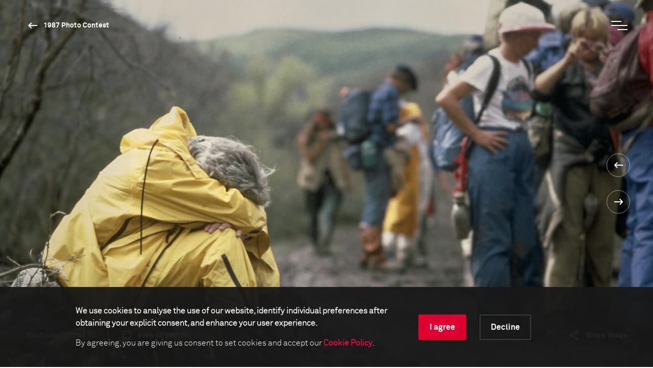

--- FILE ---
content_type: text/html; charset=utf-8
request_url: https://www.worldpressphoto.org/collection/photo-contest/1987/jeff-share-oba/1
body_size: 15317
content:

<!DOCTYPE html>
<html xmlns="http://www.w3.org/1999/xhtml" lang="en" xml:lang="en">
<head id="head">
    <meta name="viewport" content="width=device-width, initial-scale=1" />
    <meta charset="UTF-8" />
    <link rel="shortcut icon" href="https://www.worldpressphoto.org/favicon.ico" type="image/vnd.microsoft.icon" />
    <title>1987 Jeff Share OTS-HM-AJ | World Press Photo</title>
    <link href="/Frontend/styles/style.css?v=3" rel="stylesheet">
    


    <!-- Google Tag Manager -->
    <script>
        (function (w, d, s, l, i) {
            w[l] = w[l] || []; w[l].push(
                { 'gtm.start': new Date().getTime(), event: 'gtm.js' }
            ); var f = d.getElementsByTagName(s)[0],
                j = d.createElement(s), dl = l != 'dataLayer' ? '&l=' + l : ''; j.async = true; j.src =
                    'https://www.googletagmanager.com/gtm.js?id=' + i + dl; f.parentNode.insertBefore(j, f);
        })(window, document, 'script', 'dataLayer', 'GTM-5FKZ6G8');
    </script>
    <!-- End Google Tag Manager -->
    
    <!-- Google Tag Manager 2025-11-14 -->
    <script>
        (function (w, d, s, l, i) {
                w[l] = w[l] || []; w[l].push({
                    'gtm.start':
                        new Date().getTime(), event: 'gtm.js'
                }); var f = d.getElementsByTagName(s)[0],
                    j = d.createElement(s), dl = l != 'dataLayer' ? '&l=' + l : ''; j.async = true; j.src =
                        'https://www.googletagmanager.com/gtm.js?id=' + i + dl; f.parentNode.insertBefore(j, f);
        })(window, document, 'script', 'dataLayer', 'GTM-NHGBTL3D');
    </script>
    <!-- End Google Tag Manager -->
    
    
    <script>
        function setCMSCookieLevel(lvl) {

            document.cookie = `CMSCookieLevel=${lvl};max-age=31536000; SameSite=LAX; Secure`;
            window.location.reload();
        }

    </script>

    <script>
        function setImageWarning() {

            document.cookie = `WPPImageWarning=accepted;max-age=; SameSite=LAX; Secure`;
            window.location.reload();
        }

    </script>

    <meta name="description" content="1987 Jeff Share OTS-HM-AJ">
</head>
<body>
    <!-- Google Tag Manager (noscript) -->
    <noscript>
        <iframe src="https://www.googletagmanager.com/ns.html?id=GTM-5FKZ6G8"
                height="0" width="0" style="display:none;visibility:hidden"></iframe>
    </noscript>
    <!-- End Google Tag Manager (noscript) -->
    
    <!-- Google Tag Manager (noscript) 2025-11-14 -->
    <noscript>
        <iframe src="https://www.googletagmanager.com/ns.html?id=GTM-NHGBTL3D"
                height="0" width="0" style="display:none;visibility:hidden"></iframe>
    </noscript>
    <!-- End Google Tag Manager (noscript) -->
    
    
    <header>

            <div class="header js-header">
                <div class="position-relative">
                    <a href="/" class="header__logo animatable animatable--hidden animatable--start-y-top js-logo">
                        <img src="/Frontend/images/logo.svg" alt="logo" />
                    </a>

                    <a href="/collection/photocontest/1987"
                       class="button button--white button--arrow-left button--arrow-white button--smaller-text button--header animatable animatable--visible animatable--end-y-absolute-centered js-header-button">
                        1987 Photo Contest
                    </a>
                </div>
                <div class="header__search animatable animatable--hidden animatable--start-y-top js-search-element">
                    <input type="search" class="header__search-input" placeholder=Search... />
                    <input type="submit" class="header__search-btn" value="" />
                </div>
                <button type="button" class="header__menu-btn js-menu-btn">
                    <span class="header__menu-btn-line"></span>
                    <span class="header__menu-btn-line"></span>
                    <span class="header__menu-btn-line"></span>
                </button>
            </div>
    <div class="main-menu js-menu">
        <div class="main-menu__navigation js-menu-navigation">
                <nav class="main-menu__navigation-top">

                        <ul class="list list--primary list--red-line js-menu-list">
                            <li class="animatable animatable--hidden animatable--start-y-bottom">
                                <a href="/calendar" >Calendar</a>
                            </li>

                        </ul>
                        <ul class="list list--primary list--red-line js-menu-list">
                            <li class="animatable animatable--hidden animatable--start-y-bottom">
                                <a href="/collection" >Collection</a>
                            </li>

                                <li class="animatable animatable--hidden animatable--start-y-bottom">
                                    <a href="/collection/photocontest/2025" >
                                        2025 Contest
                                    </a>
                                </li>
                                <li class="animatable animatable--hidden animatable--start-y-bottom">
                                    <a href="/collection/photo-contest" >
                                        Archive 1955 - 2025
                                    </a>
                                </li>
                        </ul>
                        <ul class="list list--primary list--red-line js-menu-list">
                            <li class="animatable animatable--hidden animatable--start-y-bottom">
                                <a href="/contest/2026" >Contest</a>
                            </li>

                        </ul>
                        <ul class="list list--primary list--red-line js-menu-list">
                            <li class="animatable animatable--hidden animatable--start-y-bottom">
                                <a href="/exhibitions" >Exhibitions</a>
                            </li>

                        </ul>
                        <ul class="list list--primary list--red-line js-menu-list">
                            <li class="animatable animatable--hidden animatable--start-y-bottom">
                                <a href="/education/" >Education</a>
                            </li>

                                <li class="animatable animatable--hidden animatable--start-y-bottom">
                                    <a href="/education/programs" >
                                        Programs
                                    </a>
                                </li>
                                <li class="animatable animatable--hidden animatable--start-y-bottom">
                                    <a href="/education/visual-literacy" >
                                        Visual Literacy
                                    </a>
                                </li>
                                <li class="animatable animatable--hidden animatable--start-y-bottom">
                                    <a href="/education/research" >
                                        Research
                                    </a>
                                </li>
                        </ul>
                        <ul class="list list--primary list--red-line js-menu-list">
                            <li class="animatable animatable--hidden animatable--start-y-bottom">
                                <a href="/yearbook" >Publication</a>
                            </li>

                        </ul>

                </nav>

                <div class="main-menu__navigation-bottom">
                    <ul class="list list--horizontal list--secondary list--red-line js-menu-list">
                            <li class="animatable animatable--hidden animatable--start-y-bottom">
                                <a href="/about-us" >
                                    About us
                                </a>
                            </li>
                            <li class="animatable animatable--hidden animatable--start-y-bottom">
                                <a href="/news" >
                                    News
                                </a>
                            </li>
                            <li class="animatable animatable--hidden animatable--start-y-bottom">
                                <a href="/yearbook" >
                                    Yearbook
                                </a>
                            </li>
                            <li class="animatable animatable--hidden animatable--start-y-bottom">
                                <a href="https://witness.worldpressphoto.org/" target=&#39;_blank&#39;>
                                    Online magazine
                                </a>
                            </li>
                            <li class="animatable animatable--hidden animatable--start-y-bottom">
                                <a href="/support" >
                                    Support us
                                </a>
                            </li>
                    </ul>
                </div>
        </div>
    </div>

    </header>
    <main class="js-bg-color-el">
        
    <div class="js-bg-color-el">
        <div class="photo-details-page">
                <div class="background-color background-color--dark">
                    <div class="container">
                        <div class="full-viewport full-viewport--dark-bg js-bg-color-el js-full-viewport js-intro-switcher">
                            <div class="swiper-container big-image-swiper">
                                <div class="swiper-wrapper">
                                    <div class="swiper-slide mobile-img-center" title="" style="background: url('/getmedia/a49590e6-e35d-40f4-91a5-a0c85b57358e/1987-Jeff-Share-OTS-HM-AJ-(1)?maxsidesize=1920&amp;resizemode=force') no-repeat center/cover"></div>
                                </div>
                                <div class="swiper-btns swiper-btns--center-right swiper-btns--vertical">
                                    <a href='/collection/photo-contest/1987/jeff-share-nefs/10'
                                       class="swiper-btn swiper-btn--white swiper-btn--round-with-arrow swiper-btn--prev">
                                    </a>

                                    <a href='/collection/photo-contest/1987/jeff-share-oba/2'
                                       class="swiper-btn swiper-btn--white swiper-btn--round-with-arrow swiper-btn--next">
                                    </a>
                                </div>
                                <div class="big-image-swiper__controls">
                                    <div class="big-image-swiper__controls-holder big-image-swiper__controls-holder--left">
                                            <p class="big-image-swiper__controls-pagination delimiter">
                                                <span>Photo story:</span> 1 of 10
                                            </p>
                                            <a href="#" class="button button--swiper-controls button--multiple-items js-open-grid">
                                                <span>View all photos</span>
                                            </a>
                                    </div>
                                    <div class="big-image-swiper__controls-holder">
                                        

                                        <div class="big-image-swiper__controls-holder">
                                            <a href="#" class="button button--swiper-controls button--share js-share-button">
                                                <span>Share image</span>
                                            </a>
                                            <div class="big-image-swiper__controls-holder-social animatable animatable--hidden animatable--start-y-bottom js-social-icons">
                                                <a href="https://twitter.com/intent/tweet?url=https://www.worldpressphoto.org/collection/photo-contest/1987/jeff-share-oba/1" target="_blank" class="icon icon--social icon--tw">
                                                    <span class="sr-only">Twitter Icon</span>
                                                </a>
                                                <a href="https://www.facebook.com/sharer/sharer.php?u=https://www.worldpressphoto.org/collection/photo-contest/1987/jeff-share-oba/1" target="_blank" class="icon icon--social icon--fb">
                                                    <span class="sr-only">Facebook Icon</span>
                                                </a>
                                                <a href="https://www.linkedin.com/shareArticle?mini=true&url=https://www.worldpressphoto.org/collection/photo-contest/1987/jeff-share-oba/1" target="_blank" class="icon icon--social icon--li">
                                                    <span class="sr-only">LinkedIn Icon</span>
                                                </a>
                                            </div>
                                        </div>
                                    </div>
                                </div>
                            </div>
                        </div>
                    </div>
                </div>
            <div class="main-menu main-menu--grid js-grid-menu">
    <div class="main-menu__flex-container">
        <div class="main-menu__info">
                <p class="main-menu__info-text main-menu__info-text--dimmed">Oskar Barnack Award - Individual awards</p>
                    </div>

        <div class="swiper-container grid-swiper js-grid-swiper">
            <div class="swiper-wrapper">

                    <div class="swiper-slide">
                        <div class="grid-swiper__item">
                            <a href="/collection/photo-contest/1987/jeff-share-oba/1">
                                <div class="grid-swiper__item-image img-left"
                                     style="background: url('/getmedia/a49590e6-e35d-40f4-91a5-a0c85b57358e/1987-Jeff-Share-OTS-HM-AJ-(1)?maxsidesize=650&amp;resizemode=force') no-repeat center/cover;" title="">
                                </div>
                                <div class="grid-swiper__item-text">
                                        <div class="grid-swiper__item-text-time">
                                            <time datetime="May 16, 1986">May 16, 1986</time>
                                        </div>
                                    <p class="grid-swiper__item-text-thin">
                                        Guy Colwell, an artist from San Francisco, stops for a rest along the muddy Cottonwood Pass during the Great Peace March for Global Nuclear Disarmament.
                                    </p>
                                </div>
                            </a>
                        </div>
                    </div>
                    <div class="swiper-slide">
                        <div class="grid-swiper__item">
                            <a href="/collection/photo-contest/1987/jeff-share-oba/2">
                                <div class="grid-swiper__item-image img-left"
                                     style="background: url('/getmedia/6087b07c-a134-485e-928e-9e42730f08ec/1987-Jeff-Share-OTS-HM-BJ-(1)?maxsidesize=650&amp;resizemode=force') no-repeat center/cover;" title="">
                                </div>
                                <div class="grid-swiper__item-text">
                                        <div class="grid-swiper__item-text-time">
                                            <time datetime="April 05, 1986">April 05, 1986</time>
                                        </div>
                                    <p class="grid-swiper__item-text-thin">
                                        John and Glena Records of La Grande, Oregon, carry their exhausted children Semmy (5) and Rosemary (2) in sweltering heat along Powerline Road during the Great Peace March for Global Nuclear Disarmament.
                                    </p>
                                </div>
                            </a>
                        </div>
                    </div>
                    <div class="swiper-slide">
                        <div class="grid-swiper__item">
                            <a href="/collection/photo-contest/1987/jeff-share-oba/3">
                                <div class="grid-swiper__item-image img-left"
                                     style="background: url('/getmedia/b1ce070e-fa27-439e-83ba-e977d7360724/1987-Jeff-Share-OTS-HM-CJ-(1)?maxsidesize=650&amp;resizemode=force') no-repeat center/cover;" title="">
                                </div>
                                <div class="grid-swiper__item-text">
                                        <div class="grid-swiper__item-text-time">
                                            <time datetime="October 09, 1986">October 09, 1986</time>
                                        </div>
                                    <p class="grid-swiper__item-text-thin">
                                        Marchers take time out from the Great Peace March for Global Nuclear Disarmament to demonstrate at the Army War College, located less than a mile from their camp.
                                    </p>
                                </div>
                            </a>
                        </div>
                    </div>
                    <div class="swiper-slide">
                        <div class="grid-swiper__item">
                            <a href="/collection/photo-contest/1987/jeff-share-oba/4">
                                <div class="grid-swiper__item-image img-left"
                                     style="background: url('/getmedia/dc743b97-b2fa-4020-8fae-ceed1189c246/1987-Jeff-Share-OTS-HM-DJ-(1)?maxsidesize=650&amp;resizemode=force') no-repeat center/cover;" title="">
                                </div>
                                <div class="grid-swiper__item-text">
                                        <div class="grid-swiper__item-text-time">
                                            <time datetime="May 16, 1986">May 16, 1986</time>
                                        </div>
                                    <p class="grid-swiper__item-text-thin">
                                        Bob Alei carries the flag of the Great Peace March for Global Nuclear Disarmament through the mud and snow of Cottonwood Pass.
                                    </p>
                                </div>
                            </a>
                        </div>
                    </div>
                    <div class="swiper-slide">
                        <div class="grid-swiper__item">
                            <a href="/collection/photo-contest/1987/jeff-share-oba/5">
                                <div class="grid-swiper__item-image img-left"
                                     style="background: url('/getmedia/6a306ca3-2695-476c-aff9-26becb9f4ab5/1987-Jeff-Share-OTS-HM-EJ-(1)?maxsidesize=650&amp;resizemode=force') no-repeat center/cover;" title="">
                                </div>
                                <div class="grid-swiper__item-text">
                                        <div class="grid-swiper__item-text-time">
                                            <time datetime="May 16, 1986">May 16, 1986</time>
                                        </div>
                                    <p class="grid-swiper__item-text-thin">
                                        Trekking through thick mud and snow of Cottonwood Pass, members of the Great Peace March for Global Nuclear Disarmament cross the Rockies.
                                    </p>
                                </div>
                            </a>
                        </div>
                    </div>
                    <div class="swiper-slide">
                        <div class="grid-swiper__item">
                            <a href="/collection/photo-contest/1987/jeff-share-oba/6">
                                <div class="grid-swiper__item-image img-left"
                                     style="background: url('/getmedia/6a03a4e5-f9d3-4bc6-9622-b287a0bf9b25/1987-Jeff-Share-OTS-HM-FJ-(1)?maxsidesize=650&amp;resizemode=force') no-repeat center/cover;" title="">
                                </div>
                                <div class="grid-swiper__item-text">
                                        <div class="grid-swiper__item-text-time">
                                            <time datetime="May 30, 1986">May 30, 1986</time>
                                        </div>
                                    <p class="grid-swiper__item-text-thin">
                                        Marchers ensconced in their 300 tents within sight of downtown Denver during the Great Peace March for Global Nuclear Disarmament.
                                    </p>
                                </div>
                            </a>
                        </div>
                    </div>
                    <div class="swiper-slide">
                        <div class="grid-swiper__item">
                            <a href="/collection/photo-contest/1987/jeff-share-oba/7">
                                <div class="grid-swiper__item-image img-left"
                                     style="background: url('/getmedia/b8d3ee4f-358d-4b15-968a-35d982267312/1987-Jeff-Share-OTS-HM-GJ-(1)?maxsidesize=650&amp;resizemode=force') no-repeat center/cover;" title="">
                                </div>
                                <div class="grid-swiper__item-text">
                                        <div class="grid-swiper__item-text-time">
                                            <time datetime="August 07, 1986">August 07, 1986</time>
                                        </div>
                                    <p class="grid-swiper__item-text-thin">
                                        Walking along a back road in central Illinois. Sometimes marchers take their children along the Great Peace March for Global Nuclear Disarmament. Usually the children attend a mobile school aboard a converted school bus.
                                    </p>
                                </div>
                            </a>
                        </div>
                    </div>
                    <div class="swiper-slide">
                        <div class="grid-swiper__item">
                            <a href="/collection/photo-contest/1987/jeff-share-oba/8">
                                <div class="grid-swiper__item-image img-left"
                                     style="background: url('/getmedia/9068fe51-0e60-4fe1-8687-9fe97933b30e/1987-Jeff-Share-OTS-HM-HJ-(1)?maxsidesize=650&amp;resizemode=force') no-repeat center/cover;" title="">
                                </div>
                                <div class="grid-swiper__item-text">
                                        <div class="grid-swiper__item-text-time">
                                            <time datetime="June 27, 1986">June 27, 1986</time>
                                        </div>
                                    <p class="grid-swiper__item-text-thin">
                                        Walking along highway 30 during the Great Peace March for Global Nuclear Disarmament.
                                    </p>
                                </div>
                            </a>
                        </div>
                    </div>
                    <div class="swiper-slide">
                        <div class="grid-swiper__item">
                            <a href="/collection/photo-contest/1987/jeff-share-oba/9">
                                <div class="grid-swiper__item-image img-left"
                                     style="background: url('/getmedia/a9764af0-0b43-48e3-9e44-842d3576ab26/1987-Jeff-Share-OTS-HM-IJ-(1)?maxsidesize=650&amp;resizemode=force') no-repeat center/cover;" title="">
                                </div>
                                <div class="grid-swiper__item-text">
                                        <div class="grid-swiper__item-text-time">
                                            <time datetime="January 01, 1986">January 01, 1986</time>
                                        </div>
                                    <p class="grid-swiper__item-text-thin">
                                        Marchers dance in delight while receiving free showers from a friendly volunteer fire department during the Great Peace March for Global Nuclear Disarmament.
                                    </p>
                                </div>
                            </a>
                        </div>
                    </div>
                    <div class="swiper-slide">
                        <div class="grid-swiper__item">
                            <a href="/collection/photo-contest/1987/jeff-share-oba/10">
                                <div class="grid-swiper__item-image img-left"
                                     style="background: url('/getmedia/da502755-1308-4f2d-84eb-4995d65f0207/1987-Jeff-Share-OTS-HM-JJ-(1)?maxsidesize=650&amp;resizemode=force') no-repeat center/cover;" title="">
                                </div>
                                <div class="grid-swiper__item-text">
                                        <div class="grid-swiper__item-text-time">
                                            <time datetime="May 11, 1986">May 11, 1986</time>
                                        </div>
                                    <p class="grid-swiper__item-text-thin">
                                        Marchers David Sheeney and Marty Sickler walk along interstate highway 70 through eastern Utah, in temperatures of near 100 degrees during the Great Peace March for Global Nuclear Disarmament.
                                    </p>
                                </div>
                            </a>
                        </div>
                    </div>

                    <div class="swiper-slide">
                        <div class="grid-swiper__item">
                            <a href="/collection/photo-contest/1987/jeff-share-ots/1">
                                <div class="grid-swiper__item-image img-center" title=""
                                     style="background: url('/getmedia/f6518a8c-9268-414f-9eb1-86b2b19a9bb2/1987-Jeff-Share-OTS-HM-AJ?maxsidesize=1920&amp;resizemode=force') no-repeat center/cover;" >
                                    <div class="grid-swiper__item-image-overlay">
                                        <span class="button button--big-arrow-right">
                                            Next
                                        </span>
                                    </div>
                                </div>
                                <div class="grid-swiper__item-text">
                                    <p class="grid-swiper__item-text-dimmed">
                                        Others - Individual awards
                                    </p>
                                    <p class="grid-swiper__item-text-big">
                                        
                                    </p>
                                </div>
                            </a>
                        </div>
                    </div>


            </div>
            <div class="swiper-btns swiper-btns--top-right swiper-btns--horizontal swiper-btns--hidden-mobile">
                <div href="#"
                     class="swiper-btn swiper-btn--white swiper-btn--round-with-arrow swiper-btn--round-with-arrow-inline swiper-btn--prev js-swiper-btn-prev"></div>
                <div href="#"
                     class="swiper-btn swiper-btn--white swiper-btn--round-with-arrow swiper-btn--round-with-arrow-inline swiper-btn--next js-swiper-btn-next"></div>
            </div>
        </div>




        <div class="main-menu__info">
            <p class="main-menu__info-text">Jeff Share</p>
                            <p class="main-menu__info-text main-menu__info-text--thin">Sherman Oaks</p>

        </div>
    </div>
</div>
            

<div class="container">
    <div class="custom-row">
        <div class="col-12">
            <div class="photo-details">

                <div class="photo-details__fixed-column js-sticky-content-holder js-bg-color-el">
                    <div class="photo-details__fixed-column-stretched-background"></div>
                    <div class="photo-details__fixed-column-content js-sticky-content">

                            <div class="photo-details__fixed-column-title">
                                    <h5 class="title title--16 title--gray">1987 Photo Contest - Oskar Barnack Award - Individual awards</h5>
                                                            </div>


                            <div class="photo-details__fixed-column-photographer">

                                
    <h5 class="title title--16 title--gray">Photographer</h5>
    <h2 class="title title--40 title--white">Jeff Share</h2>

                                    <p class="photo-details">Sherman Oaks</p>
                            </div>


                    </div>
                </div>

                <div class="photo-details__content-column js-bg-color-el">
                    <div class="photo-details__section photo-details__section--general-info">
                            <p>16 May, 1986</p>
                                                    <p>
                                Guy Colwell, an artist from San Francisco, stops for a rest along the muddy Cottonwood Pass during the Great Peace March for Global Nuclear Disarmament.
                            </p>
                        
                    </div>

                    <div class="photo-details__more-info-mobile">
                        <a href="#" class="button button--arrow-right js-toggle-mobile-content-position">
                            <span>More information about the photo</span><span>Less information about the photo</span>
                        </a>
                    </div>


    <div class="photo-details__section photo-details__section--photographer-info">
        <h3 class="title title--32 title--gray">About the photographer</h3>



        <div class="photo-details__photographer-bio">
            <p class="photo-details__photographer-name">Jeff Share</p>
        </div>


            <p class="link-arrow">
                <a class="button button--arrow-right" href="/jeff-share">Read the full biography</a>
            </p>
    </div>

                    <div id="more-info" class="photo-details__section photo-details__section--more-info">






                            <div class="photo-details__more-info-item">
                                <h3 class="title title--32 title--gray">This image is collected in</h3>

                                    <p class="link-arrow">
                                        <a class="button button--arrow-right" href="/collection/photocontest/1987">1987 Photo Contest</a>
                                    </p>
                            </div>
                    </div>

                        <div class="photo-details__more-info-toggle">
                            <a href="#more-info" class="js-toggle-content-height toggle-arrow-down">
                                <span class="photo-details__more-info-show-more">More information about the photo</span>
                                <span class="photo-details__more-info-show-less">Less information about the photo</span>
                                <span class="photo-details__more-info-arrow button button--arrow-down"></span>
                            </a>
                        </div>

                </div>

            </div>
        </div>


            <div class="photo-details-page__photo-carousel">
                <div class="swiper-container photo-hover-carousel js-photo-hover-carousel-swiper js-bg-color-el">
                    <h2 class="title title--40">Related stories</h2>
                    <div class="swiper-wrapper">

                            <div class="swiper-slide">
                                <div class="photo-hover-carousel__item">
                                    <a href="/collection/photo-contest/1984/stormi-lee-greener-oba/5">
                                        <div class="photo-hover-carousel__item-image img-center js-img-with-txt js-bg-color-el swiper-lazy" style="background-position:center;background-size:cover;background-repeat:no-repeat;"
                                             title="Jeff Share" data-background="/getmedia/1f0bb91c-0fb5-4a13-a26c-7ba952956e0f/1984-Stormi-Lee-Greener-OTS-HM-EH-(1)?maxsidesize=1920&amp;resizemode=force">
                                            <div class="swiper-lazy-preloader"></div>
                                        </div>
                                        <div class="photo-hover-carousel__item-text js-txt-for-img">
                                            <p class="photo-hover-carousel__item-small-label"></p>
                                            <p class="photo-hover-carousel__item-large-label">Jeff Share</p>
                                        </div>
                                    </a>
                                </div>
                            </div>
                            <div class="swiper-slide">
                                <div class="photo-hover-carousel__item">
                                    <a href="/collection/photo-contest/1983/neil-mcgahee-oba/1">
                                        <div class="photo-hover-carousel__item-image img-center js-img-with-txt js-bg-color-el swiper-lazy" style="background-position:center;background-size:cover;background-repeat:no-repeat;"
                                             title="Jeff Share" data-background="/getmedia/40fe686e-08d0-415e-b6ff-bcb9e4e6599f/1983-Neil-McGahee-OTS-HM-AI-(1)?maxsidesize=1920&amp;resizemode=force">
                                            <div class="swiper-lazy-preloader"></div>
                                        </div>
                                        <div class="photo-hover-carousel__item-text js-txt-for-img">
                                            <p class="photo-hover-carousel__item-small-label"></p>
                                            <p class="photo-hover-carousel__item-large-label">Jeff Share</p>
                                        </div>
                                    </a>
                                </div>
                            </div>

                    </div>
                    <div class="swiper-btns swiper-btns--top-right swiper-btns--horizontal swiper-btns--hidden-mobile">
                        <div href="#" class="swiper-btn swiper-btn--black swiper-btn--round-with-arrow swiper-btn--round-with-arrow-inline swiper-btn--prev js-swiper-btn-prev"></div>
                        <div href="#" class="swiper-btn swiper-btn--black swiper-btn--round-with-arrow swiper-btn--round-with-arrow-inline swiper-btn--next js-swiper-btn-next"></div>
                    </div>
                </div>

            </div>

            <div class="photo-details-page__photo-carousel">
                <div class="swiper-container photo-hover-carousel js-photo-hover-carousel-swiper js-bg-color-el">
                    <a href="/collection/photocontest/1987"><h2 class="title title--40">1987 Photo Contest winners<span class="button button--arrow-right button--arrow-right-title"></span></h2></a>
                    <div class="swiper-wrapper">

                            <div class="swiper-slide">
                                <div class="photo-hover-carousel__item">
                                    
                                    <a href="/collection/photo-contest/1987/vitaly-arutyunov/1">
                                        <div class="photo-hover-carousel__item-image img-center js-img-with-txt js-bg-color-el swiper-lazy" style="background-position:center;background-size:cover;background-repeat:no-repeat;"
                                             title="Vitaly Arutyunov" data-background="/getmedia/49488d82-9960-427d-9f70-630d9f2f4976/1987-Vitaly-Arutyunov-AES3-AF?maxsidesize=1920&amp;resizemode=force">
                                            <div class="swiper-lazy-preloader"></div>
                                        </div>
                                        <div class="photo-hover-carousel__item-text js-txt-for-img">
                                            <p class="photo-hover-carousel__item-small-label"></p>
                                            <p class="photo-hover-carousel__item-large-label">Vitaly Arutyunov</p>
                                        </div>
                                    </a>
                                </div>
                            </div>
                            <div class="swiper-slide">
                                <div class="photo-hover-carousel__item">
                                    
                                    <a href="/collection/photo-contest/1987/bernard-annebicque/1">
                                        <div class="photo-hover-carousel__item-image img-center js-img-with-txt js-bg-color-el swiper-lazy" style="background-position:center;background-size:cover;background-repeat:no-repeat;"
                                             title="Bernard Annebicque" data-background="/getmedia/6eadbec0-5129-4a0d-bff1-e1c041a9da31/1987-Bernard-Annebicque-AES2-AH?maxsidesize=1920&amp;resizemode=force">
                                            <div class="swiper-lazy-preloader"></div>
                                        </div>
                                        <div class="photo-hover-carousel__item-text js-txt-for-img">
                                            <p class="photo-hover-carousel__item-small-label"></p>
                                            <p class="photo-hover-carousel__item-large-label">Bernard Annebicque</p>
                                        </div>
                                    </a>
                                </div>
                            </div>
                            <div class="swiper-slide">
                                <div class="photo-hover-carousel__item">
                                    
                                    <a href="/collection/photo-contest/1987/emile-luider/1">
                                        <div class="photo-hover-carousel__item-image img-center js-img-with-txt js-bg-color-el swiper-lazy" style="background-position:center;background-size:cover;background-repeat:no-repeat;"
                                             title="Emile Luider" data-background="/getmedia/78cec224-d9ee-492f-a5e4-06d919a00c96/1987-Emile-Luider-AES1-AH?maxsidesize=1920&amp;resizemode=force">
                                            <div class="swiper-lazy-preloader"></div>
                                        </div>
                                        <div class="photo-hover-carousel__item-text js-txt-for-img">
                                            <p class="photo-hover-carousel__item-small-label"></p>
                                            <p class="photo-hover-carousel__item-large-label">Emile Luider</p>
                                        </div>
                                    </a>
                                </div>
                            </div>
                            <div class="swiper-slide">
                                <div class="photo-hover-carousel__item">
                                    
                                    <a href="/collection/photo-contest/1987/alon-reininger-ba/1">
                                        <div class="photo-hover-carousel__item-image img-center js-img-with-txt js-bg-color-el swiper-lazy" style="background-position:center;background-size:cover;background-repeat:no-repeat;"
                                             title="Alon Reininger" data-background="/getmedia/ef97e0ba-1a14-4167-b50a-9225b12185e3/1987-Alon-Reininger-OTS-HM-AK-(1)?maxsidesize=1920&amp;resizemode=force">
                                            <div class="swiper-lazy-preloader"></div>
                                        </div>
                                        <div class="photo-hover-carousel__item-text js-txt-for-img">
                                            <p class="photo-hover-carousel__item-small-label"></p>
                                            <p class="photo-hover-carousel__item-large-label">Alon Reininger</p>
                                        </div>
                                    </a>
                                </div>
                            </div>
                            <div class="swiper-slide">
                                <div class="photo-hover-carousel__item">
                                    
                                    <a href="/collection/photo-contest/1987/roland-holschneider-ca/1">
                                        <div class="photo-hover-carousel__item-image img-center js-img-with-txt js-bg-color-el swiper-lazy" style="background-position:center;background-size:cover;background-repeat:no-repeat;"
                                             title="Roland Holschneider" data-background="/getmedia/46f9ed3f-e918-489f-afbd-3026557fffd0/1987-Roland-Holschneider-OT-(1)?maxsidesize=1920&amp;resizemode=force">
                                            <div class="swiper-lazy-preloader"></div>
                                        </div>
                                        <div class="photo-hover-carousel__item-text js-txt-for-img">
                                            <p class="photo-hover-carousel__item-small-label"></p>
                                            <p class="photo-hover-carousel__item-large-label">Roland Holschneider</p>
                                        </div>
                                    </a>
                                </div>
                            </div>
                            <div class="swiper-slide">
                                <div class="photo-hover-carousel__item">
                                    
                                    <a href="/collection/photo-contest/1987/anthony-suau-dl/1">
                                        <div class="photo-hover-carousel__item-image img-center js-img-with-txt js-bg-color-el swiper-lazy" style="background-position:center;background-size:cover;background-repeat:no-repeat;"
                                             title="Anthony Suau" data-background="/getmedia/d194f5f2-791b-4e12-9074-e717772bd55e/1987-Anthony-Suau-DL3?maxsidesize=1920&amp;resizemode=force">
                                            <div class="swiper-lazy-preloader"></div>
                                        </div>
                                        <div class="photo-hover-carousel__item-text js-txt-for-img">
                                            <p class="photo-hover-carousel__item-small-label"></p>
                                            <p class="photo-hover-carousel__item-large-label">Anthony Suau</p>
                                        </div>
                                    </a>
                                </div>
                            </div>
                            <div class="swiper-slide">
                                <div class="photo-hover-carousel__item">
                                    
                                    <a href="/collection/photo-contest/1987/guo-jiang-lin/1">
                                        <div class="photo-hover-carousel__item-image img-center js-img-with-txt js-bg-color-el swiper-lazy" style="background-position:center;background-size:cover;background-repeat:no-repeat;"
                                             title=" Guo Jiang Lin" data-background="/getmedia/43107d35-c50d-414e-9ec5-822e23dbbfd1/1987-Guo-Jiang-Lin-DL1?maxsidesize=1920&amp;resizemode=force">
                                            <div class="swiper-lazy-preloader"></div>
                                        </div>
                                        <div class="photo-hover-carousel__item-text js-txt-for-img">
                                            <p class="photo-hover-carousel__item-small-label"></p>
                                            <p class="photo-hover-carousel__item-large-label"> Guo Jiang Lin</p>
                                        </div>
                                    </a>
                                </div>
                            </div>
                            <div class="swiper-slide">
                                <div class="photo-hover-carousel__item">
                                    
                                    <a href="/collection/photo-contest/1987/jan-morek/1">
                                        <div class="photo-hover-carousel__item-image img-center js-img-with-txt js-bg-color-el swiper-lazy" style="background-position:center;background-size:cover;background-repeat:no-repeat;"
                                             title="Jan Morek" data-background="/getmedia/dc5b0cda-0bc4-4a2c-9b9b-32767695369d/1987-Jan-Morek-DL?maxsidesize=1920&amp;resizemode=force">
                                            <div class="swiper-lazy-preloader"></div>
                                        </div>
                                        <div class="photo-hover-carousel__item-text js-txt-for-img">
                                            <p class="photo-hover-carousel__item-small-label"></p>
                                            <p class="photo-hover-carousel__item-large-label">Jan Morek</p>
                                        </div>
                                    </a>
                                </div>
                            </div>
                            <div class="swiper-slide">
                                <div class="photo-hover-carousel__item">
                                    
                                    <a href="/collection/photo-contest/1987/yves-gellie/1">
                                        <div class="photo-hover-carousel__item-image img-center js-img-with-txt js-bg-color-el swiper-lazy" style="background-position:center;background-size:cover;background-repeat:no-repeat;"
                                             title="Yves Gellie" data-background="/getmedia/d04a4732-9255-4461-acea-9f69112fe52e/1987-Yves-Gellie-DL2?maxsidesize=1920&amp;resizemode=force">
                                            <div class="swiper-lazy-preloader"></div>
                                        </div>
                                        <div class="photo-hover-carousel__item-text js-txt-for-img">
                                            <p class="photo-hover-carousel__item-small-label"></p>
                                            <p class="photo-hover-carousel__item-large-label">Yves Gellie</p>
                                        </div>
                                    </a>
                                </div>
                            </div>
                            <div class="swiper-slide">
                                <div class="photo-hover-carousel__item">
                                    
                                    <a href="/collection/photo-contest/1987/hans-meer/1">
                                        <div class="photo-hover-carousel__item-image img-center js-img-with-txt js-bg-color-el swiper-lazy" style="background-position:center;background-size:cover;background-repeat:no-repeat;"
                                             title="Hans Meer" data-background="/getmedia/6affbdb6-12c3-4264-af2d-8e1fcdb88d51/1987-Hans-Meer-DLS3-AK?maxsidesize=1920&amp;resizemode=force">
                                            <div class="swiper-lazy-preloader"></div>
                                        </div>
                                        <div class="photo-hover-carousel__item-text js-txt-for-img">
                                            <p class="photo-hover-carousel__item-small-label"></p>
                                            <p class="photo-hover-carousel__item-large-label">Hans Meer</p>
                                        </div>
                                    </a>
                                </div>
                            </div>
                            <div class="swiper-slide">
                                <div class="photo-hover-carousel__item">
                                    
                                    <a href="/collection/photo-contest/1987/jean-erick-pasquier/1">
                                        <div class="photo-hover-carousel__item-image img-center js-img-with-txt js-bg-color-el swiper-lazy" style="background-position:center;background-size:cover;background-repeat:no-repeat;"
                                             title="Jean-Erick Pasquier" data-background="/getmedia/165ec3df-e53a-4932-89db-fe16c93d92b5/1987-Jean-Erick-Pasquier-DLS1-AK?maxsidesize=1920&amp;resizemode=force">
                                            <div class="swiper-lazy-preloader"></div>
                                        </div>
                                        <div class="photo-hover-carousel__item-text js-txt-for-img">
                                            <p class="photo-hover-carousel__item-small-label"></p>
                                            <p class="photo-hover-carousel__item-large-label">Jean-Erick Pasquier</p>
                                        </div>
                                    </a>
                                </div>
                            </div>
                            <div class="swiper-slide">
                                <div class="photo-hover-carousel__item">
                                    
                                    <a href="/collection/photo-contest/1987/pascal-maitre/1">
                                        <div class="photo-hover-carousel__item-image img-center js-img-with-txt js-bg-color-el swiper-lazy" style="background-position:center;background-size:cover;background-repeat:no-repeat;"
                                             title="Pascal Ma&#238;tre" data-background="/getmedia/d30638d4-9b3e-411d-9b93-3aadd0a3c9e9/1987-Pascal-Maitre-DLS-HM-AM?maxsidesize=1920&amp;resizemode=force">
                                            <div class="swiper-lazy-preloader"></div>
                                        </div>
                                        <div class="photo-hover-carousel__item-text js-txt-for-img">
                                            <p class="photo-hover-carousel__item-small-label"></p>
                                            <p class="photo-hover-carousel__item-large-label">Pascal Ma&#238;tre</p>
                                        </div>
                                    </a>
                                </div>
                            </div>
                            <div class="swiper-slide">
                                <div class="photo-hover-carousel__item">
                                    
                                    <a href="/collection/photo-contest/1987/bradley-e-clift/1">
                                        <div class="photo-hover-carousel__item-image img-center js-img-with-txt js-bg-color-el swiper-lazy" style="background-position:center;background-size:cover;background-repeat:no-repeat;"
                                             title="Bradley E. Clift" data-background="/getmedia/8f4c6668-d775-4ba8-856c-9c93a24acee8/1987-Bradley-E-Clift-DLS2-AI?maxsidesize=1920&amp;resizemode=force">
                                            <div class="swiper-lazy-preloader"></div>
                                        </div>
                                        <div class="photo-hover-carousel__item-text js-txt-for-img">
                                            <p class="photo-hover-carousel__item-small-label"></p>
                                            <p class="photo-hover-carousel__item-large-label">Bradley E. Clift</p>
                                        </div>
                                    </a>
                                </div>
                            </div>
                            <div class="swiper-slide">
                                <div class="photo-hover-carousel__item">
                                    
                                    <a href="/collection/photo-contest/1987/alon-reininger-gn/1">
                                        <div class="photo-hover-carousel__item-image img-center js-img-with-txt js-bg-color-el swiper-lazy" style="background-position:center;background-size:cover;background-repeat:no-repeat;"
                                             title="Alon Reininger" data-background="/getmedia/e42ad2e9-d6a5-4c99-8cdc-85bd30860687/1987-Alon-Reininger-GN1?maxsidesize=1920&amp;resizemode=force">
                                            <div class="swiper-lazy-preloader"></div>
                                        </div>
                                        <div class="photo-hover-carousel__item-text js-txt-for-img">
                                            <p class="photo-hover-carousel__item-small-label"></p>
                                            <p class="photo-hover-carousel__item-large-label">Alon Reininger</p>
                                        </div>
                                    </a>
                                </div>
                            </div>
                            <div class="swiper-slide">
                                <div class="photo-hover-carousel__item">
                                    
                                    <a href="/collection/photo-contest/1987/robert-michael-pearce-gn/1">
                                        <div class="photo-hover-carousel__item-image img-center js-img-with-txt js-bg-color-el swiper-lazy" style="background-position:center;background-size:cover;background-repeat:no-repeat;"
                                             title="Robert Michael Pearce" data-background="/getmedia/9b26546a-53e3-4133-9439-29068fffbc5f/1987-Robert-Michael-Pearce-GN?maxsidesize=1920&amp;resizemode=force">
                                            <div class="swiper-lazy-preloader"></div>
                                        </div>
                                        <div class="photo-hover-carousel__item-text js-txt-for-img">
                                            <p class="photo-hover-carousel__item-small-label"></p>
                                            <p class="photo-hover-carousel__item-large-label">Robert Michael Pearce</p>
                                        </div>
                                    </a>
                                </div>
                            </div>
                            <div class="swiper-slide">
                                <div class="photo-hover-carousel__item">
                                    
                                    <a href="/collection/photo-contest/1987/anthony-suau-gn/1">
                                        <div class="photo-hover-carousel__item-image img-center js-img-with-txt js-bg-color-el swiper-lazy" style="background-position:center;background-size:cover;background-repeat:no-repeat;"
                                             title="Anthony Suau" data-background="/getmedia/889515c4-5438-4111-86fd-060d4672c263/1987-Anthony-Suau-GN2?maxsidesize=1920&amp;resizemode=force">
                                            <div class="swiper-lazy-preloader"></div>
                                        </div>
                                        <div class="photo-hover-carousel__item-text js-txt-for-img">
                                            <p class="photo-hover-carousel__item-small-label"></p>
                                            <p class="photo-hover-carousel__item-large-label">Anthony Suau</p>
                                        </div>
                                    </a>
                                </div>
                            </div>
                            <div class="swiper-slide">
                                <div class="photo-hover-carousel__item">
                                    
                                    <a href="/collection/photo-contest/1987/james-nachtwey-gns/1">
                                        <div class="photo-hover-carousel__item-image img-center js-img-with-txt js-bg-color-el swiper-lazy" style="background-position:center;background-size:cover;background-repeat:no-repeat;"
                                             title="James Nachtwey" data-background="/getmedia/d29cb558-568b-418a-bf81-e33d1d48b226/1987-James-Nachtwey-GNS3-CH?maxsidesize=1920&amp;resizemode=force">
                                            <div class="swiper-lazy-preloader"></div>
                                        </div>
                                        <div class="photo-hover-carousel__item-text js-txt-for-img">
                                            <p class="photo-hover-carousel__item-small-label"></p>
                                            <p class="photo-hover-carousel__item-large-label">James Nachtwey</p>
                                        </div>
                                    </a>
                                </div>
                            </div>
                            <div class="swiper-slide">
                                <div class="photo-hover-carousel__item">
                                    
                                    <a href="/collection/photo-contest/1987/brendan-monks/1">
                                        <div class="photo-hover-carousel__item-image img-center js-img-with-txt js-bg-color-el swiper-lazy" style="background-position:center;background-size:cover;background-repeat:no-repeat;"
                                             title="Brendan Monks" data-background="/getmedia/74b47188-0606-42d6-a9c9-5eaa4ec70a56/1987-Brendan-Monks-HM3?maxsidesize=1920&amp;resizemode=force">
                                            <div class="swiper-lazy-preloader"></div>
                                        </div>
                                        <div class="photo-hover-carousel__item-text js-txt-for-img">
                                            <p class="photo-hover-carousel__item-small-label"></p>
                                            <p class="photo-hover-carousel__item-large-label">Brendan Monks</p>
                                        </div>
                                    </a>
                                </div>
                            </div>
                            <div class="swiper-slide">
                                <div class="photo-hover-carousel__item">
                                    
                                    <a href="/collection/photo-contest/1987/roland-holschneider-hu/1">
                                        <div class="photo-hover-carousel__item-image img-center js-img-with-txt js-bg-color-el swiper-lazy" style="background-position:center;background-size:cover;background-repeat:no-repeat;"
                                             title="Roland Holschneider" data-background="/getmedia/6507eed7-28b6-41c8-bee9-71915b755a14/1987-Roland-Holschneider-HM1?maxsidesize=1920&amp;resizemode=force">
                                            <div class="swiper-lazy-preloader"></div>
                                        </div>
                                        <div class="photo-hover-carousel__item-text js-txt-for-img">
                                            <p class="photo-hover-carousel__item-small-label"></p>
                                            <p class="photo-hover-carousel__item-large-label">Roland Holschneider</p>
                                        </div>
                                    </a>
                                </div>
                            </div>
                            <div class="swiper-slide">
                                <div class="photo-hover-carousel__item">
                                    
                                    <a href="/collection/photo-contest/1987/katalin-arkell/1">
                                        <div class="photo-hover-carousel__item-image img-center js-img-with-txt js-bg-color-el swiper-lazy" style="background-position:center;background-size:cover;background-repeat:no-repeat;"
                                             title="Katalin Arkell" data-background="/getmedia/3b2cf1eb-df66-4d60-a32f-4e5d16c8817d/1987-Katalin-Arkell-HM2?maxsidesize=1920&amp;resizemode=force">
                                            <div class="swiper-lazy-preloader"></div>
                                        </div>
                                        <div class="photo-hover-carousel__item-text js-txt-for-img">
                                            <p class="photo-hover-carousel__item-small-label"></p>
                                            <p class="photo-hover-carousel__item-large-label">Katalin Arkell</p>
                                        </div>
                                    </a>
                                </div>
                            </div>
                            <div class="swiper-slide">
                                <div class="photo-hover-carousel__item">
                                    
                                    <a href="/collection/photo-contest/1987/louis-deluca/1">
                                        <div class="photo-hover-carousel__item-image img-center js-img-with-txt js-bg-color-el swiper-lazy" style="background-position:center;background-size:cover;background-repeat:no-repeat;"
                                             title="Louis DeLuca" data-background="/getmedia/5cafe4e7-57c6-4811-a8a8-b042ed1bb24a/1987-Louis-DeLuca-HMS-HM-AD?maxsidesize=1920&amp;resizemode=force">
                                            <div class="swiper-lazy-preloader"></div>
                                        </div>
                                        <div class="photo-hover-carousel__item-text js-txt-for-img">
                                            <p class="photo-hover-carousel__item-small-label"></p>
                                            <p class="photo-hover-carousel__item-large-label">Louis DeLuca</p>
                                        </div>
                                    </a>
                                </div>
                            </div>
                            <div class="swiper-slide">
                                <div class="photo-hover-carousel__item">
                                    
                                    <a href="/collection/photo-contest/1987/brendan-monks-hms/1">
                                        <div class="photo-hover-carousel__item-image img-center js-img-with-txt js-bg-color-el swiper-lazy" style="background-position:center;background-size:cover;background-repeat:no-repeat;"
                                             title="Brendan Monks" data-background="/getmedia/95a7c987-cd85-4732-9de8-b9c92ca22d8c/1987-Brendan-Monks-HMS-HM-AH?maxsidesize=1920&amp;resizemode=force">
                                            <div class="swiper-lazy-preloader"></div>
                                        </div>
                                        <div class="photo-hover-carousel__item-text js-txt-for-img">
                                            <p class="photo-hover-carousel__item-small-label"></p>
                                            <p class="photo-hover-carousel__item-large-label">Brendan Monks</p>
                                        </div>
                                    </a>
                                </div>
                            </div>
                            <div class="swiper-slide">
                                <div class="photo-hover-carousel__item">
                                    
                                    <a href="/collection/photo-contest/1987/jose-azel-na/1">
                                        <div class="photo-hover-carousel__item-image img-center js-img-with-txt js-bg-color-el swiper-lazy" style="background-position:center;background-size:cover;background-repeat:no-repeat;"
                                             title="Jos&#233; Azel" data-background="/getmedia/6da381c8-cc6f-483b-b08f-76ff94e2fe36/1987-Jose-Azel-NA3?maxsidesize=1920&amp;resizemode=force">
                                            <div class="swiper-lazy-preloader"></div>
                                        </div>
                                        <div class="photo-hover-carousel__item-text js-txt-for-img">
                                            <p class="photo-hover-carousel__item-small-label"></p>
                                            <p class="photo-hover-carousel__item-large-label">Jos&#233; Azel</p>
                                        </div>
                                    </a>
                                </div>
                            </div>
                            <div class="swiper-slide">
                                <div class="photo-hover-carousel__item">
                                    
                                    <a href="/collection/photo-contest/1987/james-balog/1">
                                        <div class="photo-hover-carousel__item-image img-center js-img-with-txt js-bg-color-el swiper-lazy" style="background-position:center;background-size:cover;background-repeat:no-repeat;"
                                             title="James Balog" data-background="/getmedia/f9637df4-befe-4128-afa5-3fb49297d001/1987-James-Balog-NA1?maxsidesize=1920&amp;resizemode=force">
                                            <div class="swiper-lazy-preloader"></div>
                                        </div>
                                        <div class="photo-hover-carousel__item-text js-txt-for-img">
                                            <p class="photo-hover-carousel__item-small-label"></p>
                                            <p class="photo-hover-carousel__item-large-label">James Balog</p>
                                        </div>
                                    </a>
                                </div>
                            </div>
                            <div class="swiper-slide">
                                <div class="photo-hover-carousel__item">
                                    
                                    <a href="/collection/photo-contest/1987/anacleto-rapping/1">
                                        <div class="photo-hover-carousel__item-image img-center js-img-with-txt js-bg-color-el swiper-lazy" style="background-position:center;background-size:cover;background-repeat:no-repeat;"
                                             title="Anacleto Rapping" data-background="/getmedia/6bcbab08-8f73-4872-b4d1-98a575cf5183/1987-Anacleto-Rapping-NA2?maxsidesize=1920&amp;resizemode=force">
                                            <div class="swiper-lazy-preloader"></div>
                                        </div>
                                        <div class="photo-hover-carousel__item-text js-txt-for-img">
                                            <p class="photo-hover-carousel__item-small-label"></p>
                                            <p class="photo-hover-carousel__item-large-label">Anacleto Rapping</p>
                                        </div>
                                    </a>
                                </div>
                            </div>
                            <div class="swiper-slide">
                                <div class="photo-hover-carousel__item">
                                    
                                    <a href="/collection/photo-contest/1987/frans-lanting/1">
                                        <div class="photo-hover-carousel__item-image img-center js-img-with-txt js-bg-color-el swiper-lazy" style="background-position:center;background-size:cover;background-repeat:no-repeat;"
                                             title="Frans Lanting" data-background="/getmedia/be6f1bf7-9cf5-4f3f-a5d2-d3df4e226bdf/1987-Frans-Lanting-NAS3-AF?maxsidesize=1920&amp;resizemode=force">
                                            <div class="swiper-lazy-preloader"></div>
                                        </div>
                                        <div class="photo-hover-carousel__item-text js-txt-for-img">
                                            <p class="photo-hover-carousel__item-small-label"></p>
                                            <p class="photo-hover-carousel__item-large-label">Frans Lanting</p>
                                        </div>
                                    </a>
                                </div>
                            </div>
                            <div class="swiper-slide">
                                <div class="photo-hover-carousel__item">
                                    
                                    <a href="/collection/photo-contest/1987/bob-krist/1">
                                        <div class="photo-hover-carousel__item-image img-center js-img-with-txt js-bg-color-el swiper-lazy" style="background-position:center;background-size:cover;background-repeat:no-repeat;"
                                             title="Bob Krist" data-background="/getmedia/099cac2b-79d6-41d8-9645-d7ac6f90201e/1987-Bob-Krist-NAS1-AJ?maxsidesize=1920&amp;resizemode=force">
                                            <div class="swiper-lazy-preloader"></div>
                                        </div>
                                        <div class="photo-hover-carousel__item-text js-txt-for-img">
                                            <p class="photo-hover-carousel__item-small-label"></p>
                                            <p class="photo-hover-carousel__item-large-label">Bob Krist</p>
                                        </div>
                                    </a>
                                </div>
                            </div>
                            <div class="swiper-slide">
                                <div class="photo-hover-carousel__item">
                                    
                                    <a href="/collection/photo-contest/1987/eric-bouvet/1">
                                        <div class="photo-hover-carousel__item-image img-center js-img-with-txt js-bg-color-el swiper-lazy" style="background-position:center;background-size:cover;background-repeat:no-repeat;"
                                             title="Eric Bouvet" data-background="/getmedia/2717b2f0-05a9-415f-9c38-02ac50dd5445/1987-Eric-Bouvet-NAS2-AH?maxsidesize=1920&amp;resizemode=force">
                                            <div class="swiper-lazy-preloader"></div>
                                        </div>
                                        <div class="photo-hover-carousel__item-text js-txt-for-img">
                                            <p class="photo-hover-carousel__item-small-label"></p>
                                            <p class="photo-hover-carousel__item-large-label">Eric Bouvet</p>
                                        </div>
                                    </a>
                                </div>
                            </div>
                            <div class="swiper-slide">
                                <div class="photo-hover-carousel__item">
                                    
                                    <a href="/collection/photo-contest/1987/anthony-suau-nef/1">
                                        <div class="photo-hover-carousel__item-image img-center js-img-with-txt js-bg-color-el swiper-lazy" style="background-position:center;background-size:cover;background-repeat:no-repeat;"
                                             title="Anthony Suau" data-background="/getmedia/eda14f7b-eab0-4726-b98c-7668d9486c78/1987-Anthony-Suau-GN2-(1)?maxsidesize=1920&amp;resizemode=force">
                                            <div class="swiper-lazy-preloader"></div>
                                        </div>
                                        <div class="photo-hover-carousel__item-text js-txt-for-img">
                                            <p class="photo-hover-carousel__item-small-label"></p>
                                            <p class="photo-hover-carousel__item-large-label">Anthony Suau</p>
                                        </div>
                                    </a>
                                </div>
                            </div>
                            <div class="swiper-slide">
                                <div class="photo-hover-carousel__item">
                                    
                                    <a href="/collection/photo-contest/1987/alon-reininger-nf/1">
                                        <div class="photo-hover-carousel__item-image img-center js-img-with-txt js-bg-color-el swiper-lazy" style="background-position:center;background-size:cover;background-repeat:no-repeat;"
                                             title="Alon Reininger" data-background="/getmedia/20b3c097-9bee-454c-9bab-cae6c191a96d/1987-Alon-Reininger-GN1-(1)?maxsidesize=1920&amp;resizemode=force">
                                            <div class="swiper-lazy-preloader"></div>
                                        </div>
                                        <div class="photo-hover-carousel__item-text js-txt-for-img">
                                            <p class="photo-hover-carousel__item-small-label"></p>
                                            <p class="photo-hover-carousel__item-large-label">Alon Reininger</p>
                                        </div>
                                    </a>
                                </div>
                            </div>
                            <div class="swiper-slide">
                                <div class="photo-hover-carousel__item">
                                    
                                    <a href="/collection/photo-contest/1987/robert-michael-pearce-nef/1">
                                        <div class="photo-hover-carousel__item-image img-center js-img-with-txt js-bg-color-el swiper-lazy" style="background-position:center;background-size:cover;background-repeat:no-repeat;"
                                             title="Robert Michael Pearce" data-background="/getmedia/6cd7be36-c2da-4274-af2f-cd42acfcd94c/1987-Robert-Michael-Pearce-GN-(1)?maxsidesize=1920&amp;resizemode=force">
                                            <div class="swiper-lazy-preloader"></div>
                                        </div>
                                        <div class="photo-hover-carousel__item-text js-txt-for-img">
                                            <p class="photo-hover-carousel__item-small-label"></p>
                                            <p class="photo-hover-carousel__item-large-label">Robert Michael Pearce</p>
                                        </div>
                                    </a>
                                </div>
                            </div>
                            <div class="swiper-slide">
                                <div class="photo-hover-carousel__item">
                                    
                                    <a href="/collection/photo-contest/1987/james-nachtwey/1">
                                        <div class="photo-hover-carousel__item-image img-center js-img-with-txt js-bg-color-el swiper-lazy" style="background-position:center;background-size:cover;background-repeat:no-repeat;"
                                             title="James Nachtwey" data-background="/getmedia/abdfcc50-a806-4715-aa68-b4cca0f4209f/1987-James-Nachtwey-GNS3-CH-(1)?maxsidesize=1920&amp;resizemode=force">
                                            <div class="swiper-lazy-preloader"></div>
                                        </div>
                                        <div class="photo-hover-carousel__item-text js-txt-for-img">
                                            <p class="photo-hover-carousel__item-small-label"></p>
                                            <p class="photo-hover-carousel__item-large-label">James Nachtwey</p>
                                        </div>
                                    </a>
                                </div>
                            </div>
                            <div class="swiper-slide">
                                <div class="photo-hover-carousel__item">
                                    
                                    <a href="/collection/photo-contest/1987/jeff-share-nefs/1">
                                        <div class="photo-hover-carousel__item-image img-center js-img-with-txt js-bg-color-el swiper-lazy" style="background-position:center;background-size:cover;background-repeat:no-repeat;"
                                             title="Jeff Share" data-background="/getmedia/98020dc5-9dab-46b4-a8d7-204cc514b870/1987-Jeff-Share-GNS1-AJ-(1)?maxsidesize=1920&amp;resizemode=force">
                                            <div class="swiper-lazy-preloader"></div>
                                        </div>
                                        <div class="photo-hover-carousel__item-text js-txt-for-img">
                                            <p class="photo-hover-carousel__item-small-label"></p>
                                            <p class="photo-hover-carousel__item-large-label">Jeff Share</p>
                                        </div>
                                    </a>
                                </div>
                            </div>
                            <div class="swiper-slide">
                                <div class="photo-hover-carousel__item">
                                    
                                    <a href="/collection/photo-contest/1987/roland-holschneider-ot/1">
                                        <div class="photo-hover-carousel__item-image img-center js-img-with-txt js-bg-color-el swiper-lazy" style="background-position:center;background-size:cover;background-repeat:no-repeat;"
                                             title="Roland Holschneider" data-background="/getmedia/af84dcc6-4b4b-432d-a48d-1b3f6ba9b736/1987-Roland-Holschneider-OT?maxsidesize=1920&amp;resizemode=force">
                                            <div class="swiper-lazy-preloader"></div>
                                        </div>
                                        <div class="photo-hover-carousel__item-text js-txt-for-img">
                                            <p class="photo-hover-carousel__item-small-label"></p>
                                            <p class="photo-hover-carousel__item-large-label">Roland Holschneider</p>
                                        </div>
                                    </a>
                                </div>
                            </div>
                            <div class="swiper-slide">
                                <div class="photo-hover-carousel__item">
                                    
                                    <a href="/collection/photo-contest/1987/jeff-share-ots/1">
                                        <div class="photo-hover-carousel__item-image img-center js-img-with-txt js-bg-color-el swiper-lazy" style="background-position:center;background-size:cover;background-repeat:no-repeat;"
                                             title="Jeff Share" data-background="/getmedia/f6518a8c-9268-414f-9eb1-86b2b19a9bb2/1987-Jeff-Share-OTS-HM-AJ?maxsidesize=1920&amp;resizemode=force">
                                            <div class="swiper-lazy-preloader"></div>
                                        </div>
                                        <div class="photo-hover-carousel__item-text js-txt-for-img">
                                            <p class="photo-hover-carousel__item-small-label"></p>
                                            <p class="photo-hover-carousel__item-large-label">Jeff Share</p>
                                        </div>
                                    </a>
                                </div>
                            </div>
                            <div class="swiper-slide">
                                <div class="photo-hover-carousel__item">
                                    
                                    <a href="/collection/photo-contest/1987/alon-reininger-ot/1">
                                        <div class="photo-hover-carousel__item-image img-center js-img-with-txt js-bg-color-el swiper-lazy" style="background-position:center;background-size:cover;background-repeat:no-repeat;"
                                             title="Alon Reininger" data-background="/getmedia/ac3c110f-b602-4d20-b90e-14b09ace06d5/1987-Alon-Reininger-OTS-HM-AK?maxsidesize=1920&amp;resizemode=force">
                                            <div class="swiper-lazy-preloader"></div>
                                        </div>
                                        <div class="photo-hover-carousel__item-text js-txt-for-img">
                                            <p class="photo-hover-carousel__item-small-label"></p>
                                            <p class="photo-hover-carousel__item-large-label">Alon Reininger</p>
                                        </div>
                                    </a>
                                </div>
                            </div>
                            <div class="swiper-slide">
                                <div class="photo-hover-carousel__item">
                                    
                                    <a href="/collection/photo-contest/1987/david-turnley/1">
                                        <div class="photo-hover-carousel__item-image img-center js-img-with-txt js-bg-color-el swiper-lazy" style="background-position:center;background-size:cover;background-repeat:no-repeat;"
                                             title="David Turnley" data-background="/getmedia/bbe322e5-89de-4777-8793-64fac49f822c/1987-David-Turnley-PN3?maxsidesize=1920&amp;resizemode=force">
                                            <div class="swiper-lazy-preloader"></div>
                                        </div>
                                        <div class="photo-hover-carousel__item-text js-txt-for-img">
                                            <p class="photo-hover-carousel__item-small-label"></p>
                                            <p class="photo-hover-carousel__item-large-label">David Turnley</p>
                                        </div>
                                    </a>
                                </div>
                            </div>
                            <div class="swiper-slide">
                                <div class="photo-hover-carousel__item">
                                    
                                    <a href="/collection/photo-contest/1987/valentin-kuzmin/1">
                                        <div class="photo-hover-carousel__item-image img-center js-img-with-txt js-bg-color-el swiper-lazy" style="background-position:center;background-size:cover;background-repeat:no-repeat;"
                                             title="Valentin Kuzmin" data-background="/getmedia/56446934-250f-4781-a2c0-608fd488419d/1987-Valentin-Kuzmin-PN1?maxsidesize=1920&amp;resizemode=force">
                                            <div class="swiper-lazy-preloader"></div>
                                        </div>
                                        <div class="photo-hover-carousel__item-text js-txt-for-img">
                                            <p class="photo-hover-carousel__item-small-label"></p>
                                            <p class="photo-hover-carousel__item-large-label">Valentin Kuzmin</p>
                                        </div>
                                    </a>
                                </div>
                            </div>
                            <div class="swiper-slide">
                                <div class="photo-hover-carousel__item">
                                    
                                    <a href="/collection/photo-contest/1987/helmut-r-schulze/1">
                                        <div class="photo-hover-carousel__item-image img-center js-img-with-txt js-bg-color-el swiper-lazy" style="background-position:center;background-size:cover;background-repeat:no-repeat;"
                                             title="Helmut R. Schulze" data-background="/getmedia/8a71b51e-de0e-43e9-8f0d-e4c2d85a315f/1987-Helmut-R-Schulze-PNS-AD?maxsidesize=1920&amp;resizemode=force">
                                            <div class="swiper-lazy-preloader"></div>
                                        </div>
                                        <div class="photo-hover-carousel__item-text js-txt-for-img">
                                            <p class="photo-hover-carousel__item-small-label"></p>
                                            <p class="photo-hover-carousel__item-large-label">Helmut R. Schulze</p>
                                        </div>
                                    </a>
                                </div>
                            </div>
                            <div class="swiper-slide">
                                <div class="photo-hover-carousel__item">
                                    
                                    <a href="/collection/photo-contest/1987/valery-zufarov/1">
                                        <div class="photo-hover-carousel__item-image img-center js-img-with-txt js-bg-color-el swiper-lazy" style="background-position:center;background-size:cover;background-repeat:no-repeat;"
                                             title="Valery Zufarov" data-background="/getmedia/c033e8a6-df0b-4a6c-8e45-999558cb08f0/1987-Valery-Zufarov-ST1?maxsidesize=1920&amp;resizemode=force">
                                            <div class="swiper-lazy-preloader"></div>
                                        </div>
                                        <div class="photo-hover-carousel__item-text js-txt-for-img">
                                            <p class="photo-hover-carousel__item-small-label"></p>
                                            <p class="photo-hover-carousel__item-large-label">Valery Zufarov</p>
                                        </div>
                                    </a>
                                </div>
                            </div>
                            <div class="swiper-slide">
                                <div class="photo-hover-carousel__item">
                                    
                                    <a href="/collection/photo-contest/1987/arthur-pollock/1">
                                        <div class="photo-hover-carousel__item-image img-center js-img-with-txt js-bg-color-el swiper-lazy" style="background-position:center;background-size:cover;background-repeat:no-repeat;"
                                             title="Arthur Pollock" data-background="/getmedia/ef7d0919-adaf-48c0-a564-a8def47a3f40/1987-Arthur-Pollock-ST2?maxsidesize=1920&amp;resizemode=force">
                                            <div class="swiper-lazy-preloader"></div>
                                        </div>
                                        <div class="photo-hover-carousel__item-text js-txt-for-img">
                                            <p class="photo-hover-carousel__item-small-label"></p>
                                            <p class="photo-hover-carousel__item-large-label">Arthur Pollock</p>
                                        </div>
                                    </a>
                                </div>
                            </div>
                            <div class="swiper-slide">
                                <div class="photo-hover-carousel__item">
                                    
                                    <a href="/collection/photo-contest/1987/mark-greenberg/1">
                                        <div class="photo-hover-carousel__item-image img-center js-img-with-txt js-bg-color-el swiper-lazy" style="background-position:center;background-size:cover;background-repeat:no-repeat;"
                                             title="Mark Greenberg" data-background="/getmedia/79873a85-1c28-45bd-9f58-d0b6e84505e8/1987-Mark-Greenberg-ST3?maxsidesize=1920&amp;resizemode=force">
                                            <div class="swiper-lazy-preloader"></div>
                                        </div>
                                        <div class="photo-hover-carousel__item-text js-txt-for-img">
                                            <p class="photo-hover-carousel__item-small-label"></p>
                                            <p class="photo-hover-carousel__item-large-label">Mark Greenberg</p>
                                        </div>
                                    </a>
                                </div>
                            </div>
                            <div class="swiper-slide">
                                <div class="photo-hover-carousel__item">
                                    
                                    <a href="/collection/photo-contest/1987/jose-azel-sats/1">
                                        <div class="photo-hover-carousel__item-image img-center js-img-with-txt js-bg-color-el swiper-lazy" style="background-position:center;background-size:cover;background-repeat:no-repeat;"
                                             title="Jos&#233; Azel" data-background="/getmedia/bdf346bb-bf98-41c2-b56a-df399a9c3863/1987-Jose-Azel-STS2-AH?maxsidesize=1920&amp;resizemode=force">
                                            <div class="swiper-lazy-preloader"></div>
                                        </div>
                                        <div class="photo-hover-carousel__item-text js-txt-for-img">
                                            <p class="photo-hover-carousel__item-small-label"></p>
                                            <p class="photo-hover-carousel__item-large-label">Jos&#233; Azel</p>
                                        </div>
                                    </a>
                                </div>
                            </div>
                            <div class="swiper-slide">
                                <div class="photo-hover-carousel__item">
                                    
                                    <a href="/collection/photo-contest/1987/igor-kostin/1">
                                        <div class="photo-hover-carousel__item-image img-center js-img-with-txt js-bg-color-el swiper-lazy" style="background-position:center;background-size:cover;background-repeat:no-repeat;"
                                             title="Igor Kostin" data-background="/getmedia/43fec224-e12a-40a4-a982-654853dce48c/1987-Igor-Kostin-STS1-AK?maxsidesize=1920&amp;resizemode=force">
                                            <div class="swiper-lazy-preloader"></div>
                                        </div>
                                        <div class="photo-hover-carousel__item-text js-txt-for-img">
                                            <p class="photo-hover-carousel__item-small-label"></p>
                                            <p class="photo-hover-carousel__item-large-label">Igor Kostin</p>
                                        </div>
                                    </a>
                                </div>
                            </div>
                            <div class="swiper-slide">
                                <div class="photo-hover-carousel__item">
                                    
                                    <a href="/collection/photo-contest/1987/georg-fischer/1">
                                        <div class="photo-hover-carousel__item-image img-center js-img-with-txt js-bg-color-el swiper-lazy" style="background-position:center;background-size:cover;background-repeat:no-repeat;"
                                             title="Georg Fischer" data-background="/getmedia/f87a1c3d-396a-4832-aa73-83cb5514fc03/1987-Georg-Fischer-STS3-AG?maxsidesize=1920&amp;resizemode=force">
                                            <div class="swiper-lazy-preloader"></div>
                                        </div>
                                        <div class="photo-hover-carousel__item-text js-txt-for-img">
                                            <p class="photo-hover-carousel__item-small-label"></p>
                                            <p class="photo-hover-carousel__item-large-label">Georg Fischer</p>
                                        </div>
                                    </a>
                                </div>
                            </div>
                            <div class="swiper-slide">
                                <div class="photo-hover-carousel__item">
                                    
                                    <a href="/collection/photo-contest/1987/sergei-guneyev/1">
                                        <div class="photo-hover-carousel__item-image img-center js-img-with-txt js-bg-color-el swiper-lazy" style="background-position:center;background-size:cover;background-repeat:no-repeat;"
                                             title="Sergei Guneyev" data-background="/getmedia/662c3828-5a0f-42ce-8adc-71d2a17c8c02/1987-Sergei-Guneyev-SP2?maxsidesize=1920&amp;resizemode=force">
                                            <div class="swiper-lazy-preloader"></div>
                                        </div>
                                        <div class="photo-hover-carousel__item-text js-txt-for-img">
                                            <p class="photo-hover-carousel__item-small-label"></p>
                                            <p class="photo-hover-carousel__item-large-label">Sergei Guneyev</p>
                                        </div>
                                    </a>
                                </div>
                            </div>
                            <div class="swiper-slide">
                                <div class="photo-hover-carousel__item">
                                    
                                    <a href="/collection/photo-contest/1987/theo-a-p-houts/1">
                                        <div class="photo-hover-carousel__item-image img-center js-img-with-txt js-bg-color-el swiper-lazy" style="background-position:center;background-size:cover;background-repeat:no-repeat;"
                                             title="Theo A.P. Houts" data-background="/getmedia/759b97af-1ab8-4ddf-a7fe-3dc7bf88acfd/1987-Theo-A-P-Houts-SP?maxsidesize=1920&amp;resizemode=force">
                                            <div class="swiper-lazy-preloader"></div>
                                        </div>
                                        <div class="photo-hover-carousel__item-text js-txt-for-img">
                                            <p class="photo-hover-carousel__item-small-label"></p>
                                            <p class="photo-hover-carousel__item-large-label">Theo A.P. Houts</p>
                                        </div>
                                    </a>
                                </div>
                            </div>
                            <div class="swiper-slide">
                                <div class="photo-hover-carousel__item">
                                    
                                    <a href="/collection/photo-contest/1987/john-mcdonough/1">
                                        <div class="photo-hover-carousel__item-image img-center js-img-with-txt js-bg-color-el swiper-lazy" style="background-position:center;background-size:cover;background-repeat:no-repeat;"
                                             title="John McDonough" data-background="/getmedia/f305008e-b7f1-4f06-bad3-640efdf8bb96/1987-John-McDonough-SP1?maxsidesize=1920&amp;resizemode=force">
                                            <div class="swiper-lazy-preloader"></div>
                                        </div>
                                        <div class="photo-hover-carousel__item-text js-txt-for-img">
                                            <p class="photo-hover-carousel__item-small-label"></p>
                                            <p class="photo-hover-carousel__item-large-label">John McDonough</p>
                                        </div>
                                    </a>
                                </div>
                            </div>
                            <div class="swiper-slide">
                                <div class="photo-hover-carousel__item">
                                    
                                    <a href="/collection/photo-contest/1987/gerard-rancinan/1">
                                        <div class="photo-hover-carousel__item-image img-center js-img-with-txt js-bg-color-el swiper-lazy" style="background-position:center;background-size:cover;background-repeat:no-repeat;"
                                             title="G&#233;rard Rancinan" data-background="/getmedia/a4934a05-b457-4150-8de3-4087931fb6d0/1987-Gerard-Rancinan-SPS1-AC?maxsidesize=1920&amp;resizemode=force">
                                            <div class="swiper-lazy-preloader"></div>
                                        </div>
                                        <div class="photo-hover-carousel__item-text js-txt-for-img">
                                            <p class="photo-hover-carousel__item-small-label"></p>
                                            <p class="photo-hover-carousel__item-large-label">G&#233;rard Rancinan</p>
                                        </div>
                                    </a>
                                </div>
                            </div>
                            <div class="swiper-slide">
                                <div class="photo-hover-carousel__item">
                                    
                                    <a href="/collection/photo-contest/1987/hans-h-a-m-eysvogel/1">
                                        <div class="photo-hover-carousel__item-image img-center js-img-with-txt js-bg-color-el swiper-lazy" style="background-position:center;background-size:cover;background-repeat:no-repeat;"
                                             title="Hans H.A.M. Eysvogel" data-background="/getmedia/b7a86a19-c83a-43b4-9f1a-ed02bf326672/1987-Hans-H-A-M-Eysvogel-SPS-AH?maxsidesize=1920&amp;resizemode=force">
                                            <div class="swiper-lazy-preloader"></div>
                                        </div>
                                        <div class="photo-hover-carousel__item-text js-txt-for-img">
                                            <p class="photo-hover-carousel__item-small-label"></p>
                                            <p class="photo-hover-carousel__item-large-label">Hans H.A.M. Eysvogel</p>
                                        </div>
                                    </a>
                                </div>
                            </div>
                            <div class="swiper-slide">
                                <div class="photo-hover-carousel__item">
                                    
                                    <a href="/collection/photo-contest/1987/yen-tsang-chi/1">
                                        <div class="photo-hover-carousel__item-image img-center js-img-with-txt js-bg-color-el swiper-lazy" style="background-position:center;background-size:cover;background-repeat:no-repeat;"
                                             title=" Yen Tsang-Chi" data-background="/getmedia/75e51572-a957-409d-8b96-f1e825496104/1987-Yen-Tsang-Chi-SPS3-AG?maxsidesize=1920&amp;resizemode=force">
                                            <div class="swiper-lazy-preloader"></div>
                                        </div>
                                        <div class="photo-hover-carousel__item-text js-txt-for-img">
                                            <p class="photo-hover-carousel__item-small-label"></p>
                                            <p class="photo-hover-carousel__item-large-label"> Yen Tsang-Chi</p>
                                        </div>
                                    </a>
                                </div>
                            </div>
                            <div class="swiper-slide">
                                <div class="photo-hover-carousel__item">
                                    
                                    <a href="/collection/photo-contest/1987/robert-garvey/1">
                                        <div class="photo-hover-carousel__item-image img-center js-img-with-txt js-bg-color-el swiper-lazy" style="background-position:center;background-size:cover;background-repeat:no-repeat;"
                                             title="Robert Garvey" data-background="/getmedia/4b3314c3-e405-430a-86c7-c221006cc534/1987-Robert-Garvey-SPS2-AH?maxsidesize=1920&amp;resizemode=force">
                                            <div class="swiper-lazy-preloader"></div>
                                        </div>
                                        <div class="photo-hover-carousel__item-text js-txt-for-img">
                                            <p class="photo-hover-carousel__item-small-label"></p>
                                            <p class="photo-hover-carousel__item-large-label">Robert Garvey</p>
                                        </div>
                                    </a>
                                </div>
                            </div>
                            <div class="swiper-slide">
                                <div class="photo-hover-carousel__item">
                                    
                                    <a href="/collection/photo-contest/1987/alain-nogues/1">
                                        <div class="photo-hover-carousel__item-image img-center js-img-with-txt js-bg-color-el swiper-lazy" style="background-position:center;background-size:cover;background-repeat:no-repeat;"
                                             title="Alain Nogu&#232;s" data-background="/getmedia/2c94310f-77c4-4cab-a668-ca9e4fb8127a/1987-Alain-Nogues-SN3?maxsidesize=1920&amp;resizemode=force">
                                            <div class="swiper-lazy-preloader"></div>
                                        </div>
                                        <div class="photo-hover-carousel__item-text js-txt-for-img">
                                            <p class="photo-hover-carousel__item-small-label"></p>
                                            <p class="photo-hover-carousel__item-large-label">Alain Nogu&#232;s</p>
                                        </div>
                                    </a>
                                </div>
                            </div>
                            <div class="swiper-slide">
                                <div class="photo-hover-carousel__item">
                                    
                                    <a href="/collection/photo-contest/1987/maggie-steber/1">
                                        <div class="photo-hover-carousel__item-image img-center js-img-with-txt js-bg-color-el swiper-lazy" style="background-position:center;background-size:cover;background-repeat:no-repeat;"
                                             title="Maggie Steber" data-background="/getmedia/4f8c293b-085a-4633-b500-4a2a263a29c7/1987-Maggie-Steber-SN1?maxsidesize=1920&amp;resizemode=force">
                                            <div class="swiper-lazy-preloader"></div>
                                        </div>
                                        <div class="photo-hover-carousel__item-text js-txt-for-img">
                                            <p class="photo-hover-carousel__item-small-label"></p>
                                            <p class="photo-hover-carousel__item-large-label">Maggie Steber</p>
                                        </div>
                                    </a>
                                </div>
                            </div>
                            <div class="swiper-slide">
                                <div class="photo-hover-carousel__item">
                                    
                                    <a href="/collection/photo-contest/1987/anthony-suau-sns/1">
                                        <div class="photo-hover-carousel__item-image img-center js-img-with-txt js-bg-color-el swiper-lazy" style="background-position:center;background-size:cover;background-repeat:no-repeat;"
                                             title="Anthony Suau" data-background="/getmedia/40a5b6c6-909c-4dfd-8b20-29e41eb83f53/1987-Anthony-Suau-SNS2-AH?maxsidesize=1920&amp;resizemode=force">
                                            <div class="swiper-lazy-preloader"></div>
                                        </div>
                                        <div class="photo-hover-carousel__item-text js-txt-for-img">
                                            <p class="photo-hover-carousel__item-small-label"></p>
                                            <p class="photo-hover-carousel__item-large-label">Anthony Suau</p>
                                        </div>
                                    </a>
                                </div>
                            </div>
                            <div class="swiper-slide">
                                <div class="photo-hover-carousel__item">
                                    
                                    <a href="/collection/photo-contest/1987/janet-knott/1">
                                        <div class="photo-hover-carousel__item-image img-center js-img-with-txt js-bg-color-el swiper-lazy" style="background-position:center;background-size:cover;background-repeat:no-repeat;"
                                             title="Janet Knott" data-background="/getmedia/4ce59fef-3d65-4a87-b26b-efb98d077a0b/1987-Janet-Knott-SNS1-AH?maxsidesize=1920&amp;resizemode=force">
                                            <div class="swiper-lazy-preloader"></div>
                                        </div>
                                        <div class="photo-hover-carousel__item-text js-txt-for-img">
                                            <p class="photo-hover-carousel__item-small-label"></p>
                                            <p class="photo-hover-carousel__item-large-label">Janet Knott</p>
                                        </div>
                                    </a>
                                </div>
                            </div>
                            <div class="swiper-slide">
                                <div class="photo-hover-carousel__item">
                                    
                                    <a href="/collection/photo-contest/1987/alon-reininger/1">
                                        <div class="photo-hover-carousel__item-image img-center js-img-with-txt js-bg-color-el swiper-lazy" style="background-position:center;background-size:cover;background-repeat:no-repeat;"
                                             title="Alon Reininger" data-background="/getmedia/d978e996-f9b6-4595-9d57-f7e7994311a9/1987-Alon-Reininger-WY?maxsidesize=1920&amp;resizemode=force">
                                            <div class="swiper-lazy-preloader"></div>
                                        </div>
                                        <div class="photo-hover-carousel__item-text js-txt-for-img">
                                            <p class="photo-hover-carousel__item-small-label"></p>
                                            <p class="photo-hover-carousel__item-large-label">Alon Reininger</p>
                                        </div>
                                    </a>
                                </div>
                            </div>

                    </div>
                    <div class="swiper-btns swiper-btns--top-right swiper-btns--horizontal swiper-btns--hidden-mobile">
                        <div href="#" class="swiper-btn swiper-btn--black swiper-btn--round-with-arrow swiper-btn--round-with-arrow-inline swiper-btn--prev js-swiper-btn-prev"></div>
                        <div href="#" class="swiper-btn swiper-btn--black swiper-btn--round-with-arrow swiper-btn--round-with-arrow-inline swiper-btn--next js-swiper-btn-next"></div>
                    </div>
                </div>

            </div>
    </div>
</div>

        </div>
        <div class="container">
            
<div class="text-widget">

    <div class="swiper-container carousel-widget js-carousel-widget-swiper js-bg-color-el">
            <h2 class="title title--32">Programs</h2>

        <div class="swiper-wrapper js-bg-color-el">


                <div class="swiper-slide">
                    <div class="carousel-widget__item js-bg-color-el">
                        <div class="carousel-widget__item-image js-bg-color-el" title="Go to Education" style="background: url('/getmedia/449224c5-efba-480f-bc15-fef7dd1b4726/WPP-2025Contest-AsiaPacificAndOceania-LTP-TatsianaChypsanava-28.jpg?maxsidesize=500&amp;resizemode=force') no-repeat center/cover;">
                        </div>
                        <div class="carousel-widget__item-text">

                            <p class="carousel-widget__item-intro">Through our education programs, the World Press Photo Foundation encourages diverse accounts of the world that present stories with different perspectives.</p>
                                <p class="carousel-widget__item-link"><a href="/education/" class="button button--arrow-right">Go to Education</a></p>
                        </div>
                    </div>
                </div>
                <div class="swiper-slide">
                    <div class="carousel-widget__item js-bg-color-el">
                        <div class="carousel-widget__item-image js-bg-color-el" title="Go to Exhibitions" style="background: url('/getmedia/fc81cb33-6726-4d51-8f49-cf53bb005f6c/WPP-2025Contest-Africa-SIN-TemiloluwaJohnson.jpg?maxsidesize=500&amp;resizemode=force') no-repeat center/cover;">
                        </div>
                        <div class="carousel-widget__item-text">

                            <p class="carousel-widget__item-intro">Our exhibitions showcase stories that make people stop, feel, think and act to a worldwide audience.</p>
                                <p class="carousel-widget__item-link"><a href="/exhibitions" class="button button--arrow-right">Go to Exhibitions</a></p>
                        </div>
                    </div>
                </div>
                <div class="swiper-slide">
                    <div class="carousel-widget__item js-bg-color-el">
                        <div class="carousel-widget__item-image js-bg-color-el" title="Go to Contest" style="background: url('/getmedia/9152c66a-d06d-48b2-b8bf-530beed405f0/WPP-2025Contest-POY-Finalist-MusukNolte.jpg?maxsidesize=500&amp;resizemode=force') no-repeat center/cover;">
                        </div>
                        <div class="carousel-widget__item-text">

                            <p class="carousel-widget__item-intro">Our annual contest recognizes and rewards the best in photojournalism and documentary photography.</p>
                                <p class="carousel-widget__item-link"><a href="/contest/2025" class="button button--arrow-right">Go to Contest</a></p>
                        </div>
                    </div>
                </div>

        </div>


    </div>
</div>





        </div>
    </div>


            <form method="post" action="/cookie/Accept" id="cookieAcceptanceForm">
                <input name="__RequestVerificationToken" type="hidden" value="EYwzrWSQcEj_aMD9gAuQ_koS_3g3TADMqZ_Hdt4t4bU-lXh1XMkUyk6ZhOW-oCQc93o7e2FwNmKE4_aeUH90Fs4XOyg3s7--gxPI-JFmY-I1" />
                <div class="cookie-bar">
                    <div class="container">
                        <div class="offset-lg-1 col-lg-10">
                            <div class="cookie-bar__content">
                                <div class="cookie-bar__text">
                                    <p><strong>We use cookies to analyse the use of our website, identify individual preferences after obtaining your explicit consent, and enhance your user experience.</strong></p>
                                    <p>
                                        By agreeing, you are giving us consent to set cookies and accept our
                                        <a href="https://www.worldpressphoto.org/about-us/legal"><strong>Cookie Policy</strong></a>.
                                    </p>
                                </div>
                                <div class="cookie-bar__buttons">
                                    <div class="cookie-bar__accept-button">
                                        <a class="button button--red button--border-red-no-arrow" href="javascript:void(0)" onclick="return setCMSCookieLevel(1000)">I agree</a>
                                    </div>
                                    <div class="cookie-bar__decline-button">
                                        <a class="button button--gray button--border-gray" href="javascript:void(0)" onclick="return setCMSCookieLevel(0)">Decline</a>
                                    </div>
                                </div>
                            </div>
                        </div>
                    </div>
                </div>
            </form>

    </main>

    <footer>

        
    <div class="footer">
        <div class="footer__content">
            <div class="footer__content-top">
                <div class="footer__content-top-up">
                    <div class="footer__content-top-up-holder">
                        <a href="/" class="footer__content-top-up-logo">
                            <img src="/Frontend/images/logo.svg" alt="footer logo" />
                        </a>
                        <p class="footer__content-top-up-text">
                            Connecting the world to the stories that matter
                        </p>
                    </div>
                        <div class="footer__content-top-up-social">
                            <ul class="list list--horizontal list--social-footer">

                                    <li>
                                        <a href="https://www.facebook.com/worldpressphoto" class="icon icon--social icon--fb" target=&#39;_blank&#39;>
                                            <span class="sr-only">Facebook</span>
                                        </a>
                                    </li>
                                    <li>
                                        <a href="https://www.instagram.com/worldpressphoto/" class="icon icon--social icon--ig" target=&#39;_blank&#39;>
                                            <span class="sr-only">Instagram</span>
                                        </a>
                                    </li>
                                    <li>
                                        <a href="https://twitter.com/WorldPressPhoto" class="icon icon--social icon--tw" target=&#39;_blank&#39;>
                                            <span class="sr-only">Twitter</span>
                                        </a>
                                    </li>
                                    <li>
                                        <a href="https://www.youtube.com/c/WorldPressPhotoFoundation" class="icon icon--social icon--yt" target=&#39;_blank&#39;>
                                            <span class="sr-only">Youtube</span>
                                        </a>
                                    </li>
                            </ul>
                        </div>
                </div>

                    <div class="footer__content-top-down footer__content-top-down--alternate">
                        <div class="footer__content-top-down-holder">
                            <p class="footer__content-top-down-text footer__content-top-down-text--alternate">
                                Get the latest on our activities
                            </p>
                            <a href="https://worldpressphoto.us4.list-manage.com/subscribe?u=89ad2f8ce3e14b4d7ff752339&amp;id=73a388fc27" class="button button--arrow-right button--arrow-big-btn button--white button--border" target=&#39;_blank&#39;>
                                Sign up for the newsletter
                            </a>
                        </div>
                        <div class="footer__content-top-down-holder">
                            <p class="footer__content-top-down-text footer__content-top-down-text--alternate">
                                Support World Press Photo
                            </p>
                            <a href="https://worldpressphoto.givingpage.org/donation" class="button button--arrow-right button--arrow-big-btn button--white button--border" >
                                Make a donation
                            </a>
                        </div>
                    </div>

            </div>
            <div class="footer__content-bottom">
                    <div class="footer__content-bottom-holder">
                        <ul class="list list--horizontal list--footer-links">
                                <li>
                                    <a href="/about-us/contact" >
                                        Contact
                                    </a>
                                </li>
                                <li>
                                    <a href="/education/research/impact-report-2024" >
                                        Impact
                                    </a>
                                </li>
                                <li>
                                    <a href="/about-us/legal" >
                                        Legal
                                    </a>
                                </li>
                                <li>
                                    <a href="/about-us/partners" >
                                        Partners
                                    </a>
                                </li>
                                <li>
                                    <a href="/media-center" >
                                        Media center
                                    </a>
                                </li>
                        </ul>
                    </div>

                    <div class="footer__content-bottom-holder">
                        <ul class="list list--horizontal list--sponsors">
                                <li>
                                    <a href="https://anbi.nl/"  alt="ANBI">
                                        <img src="/getmedia/2b00d8ae-89be-4bb7-b483-aa722de62d9d/logo-anbi-blauw-web.png?maxsidesize=80&amp;resizemode=force" />

                                    </a>
                                </li>
                                <li>
                                    <a href="https://cbf.nl/" target=&#39;_blank&#39; alt="CBF">
                                        <img src="/getmedia/f86451ea-5da9-40c5-9865-12022e8cac4c/logo_erkend_goed_doel_rgb.png?maxsidesize=80&amp;resizemode=force" />

                                    </a>
                                </li>
                                <li>
                                    <a href="https://www.postcodeloterij.nl/goede-doelen/overzicht/world-press-photo" target=&#39;_blank&#39; alt="NPL">
                                        <img src="https://www.worldpressphoto.org/getmedia/bfc7d78f-98d9-4f1e-ae32-fe0cb5e98f0e/PL_NL_V_RED_RGB.png?maxsidesize=80&amp;resizemode=force" />

                                    </a>
                                </li>
                                <li>
                                    <a href="https://global.fujifilm.com/en/"  alt="FUJIFILM">
                                        <img src="/getmedia/e8d3ee21-b2b5-4dc4-97f9-11afdd4f740d/WPP_Partner_Fujifilm_logo.jpg?maxsidesize=80&amp;resizemode=force" />

                                    </a>
                                </li>
                        </ul>
                    </div>
            </div>
        </div>
    </div>


    </footer>


    <script type="text/javascript" src="/Frontend/js/app.js"></script>
    

</body>
</html>
